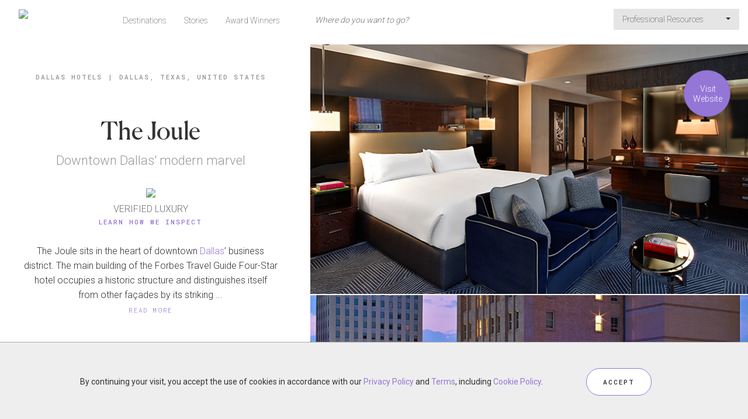

--- FILE ---
content_type: text/html;charset=UTF-8
request_url: https://www.stage.forbestravelguide.com/hotels/dallas-texas/the-joule
body_size: 13601
content:
<!DOCTYPE html>
<html class="no-js" lang="en" xmlns="http://www.w3.org/1999/xhtml">
<head>
    <title>The Joule - Dallas Hotels - Dallas, United States - Forbes Travel Guide</title>
    <meta name="description" content="The Joule sits in the heart of downtown Dallas’ business district."/>
    <meta name="keywords" content=""/>
    <meta name="language" content="en"/>
    <meta name="robots" content="noindex,nofollow" />
    <meta charset="utf-8"/>
    <meta http-equiv="Content-Type" content="text/html; charset=UTF-8"/>
    <meta http-equiv="X-UA-Compatible" content="IE=Edge"/>
    <meta name="viewport" content="width=device-width, initial-scale=1">
    <meta name="author" content="">
    <meta name="fragment" content="!">

    <meta property="fb:app_id" content="317994554883786"/>
    <meta property="og:type" content="article"/>
    <meta property="og:title" content="The Joule - Dallas Hotels - Dallas, United States - Forbes Travel Guide"/>
    <meta property="og:image" content="http://secure.s.forbestravelguide.com/img/properties/the-joule/the-joule-premier-king.jpg"/>
    <meta property="og:image" content="http://secure.s.forbestravelguide.com/img/properties/the-joule/the-joule-main-street-exterior.jpg"/>
        <meta property="og:image" content="http://secure.s.forbestravelguide.com/img/properties/the-joule/the-joule-penthouse-bedroom.jpg"/>
        <meta property="og:image" content="http://secure.s.forbestravelguide.com/img/properties/the-joule/the-joule-premier-king-bedroom.jpg"/>
        <meta property="og:image" content="http://secure.s.forbestravelguide.com/img/properties/the-joule/the-joule-deluxe-suite-living.jpg"/>
        <meta property="og:image" content="http://secure.s.forbestravelguide.com/img/properties/the-joule/the-joule-deluxe-suite-bathroom.jpg"/>
        <meta property="og:image" content="http://secure.s.forbestravelguide.com/img/properties/the-joule/the-joule-commerce-side-lobby.jpg"/>
        <meta property="og:image" content="http://secure.s.forbestravelguide.com/img/properties/the-joule/the-joule-commerce-side-lobby-seating.jpg"/>
        <meta property="og:image" content="http://secure.s.forbestravelguide.com/img/properties/the-joule/the-joule-TASCHEN-Library.jpg"/>
        <meta property="og:image" content="http://secure.s.forbestravelguide.com/img/properties/the-joule/the-joule-CBD-Provisions-dining-room.jpg"/>
        <meta property="og:image" content="http://secure.s.forbestravelguide.com/img/properties/the-joule/the-joule-ESPA-sauna.jpg"/>
        <meta property="og:image" content="http://secure.s.forbestravelguide.com/img/properties/the-joule/the-joule-ESPA-treatment-room.jpg"/>
        <meta property="og:image" content="http://secure.s.forbestravelguide.com/img/properties/the-joule/the-joule-ESPA-vitality-pool.jpg"/>
        <meta property="og:image" content="http://secure.s.forbestravelguide.com/img/properties/the-joule/the-joule-mosaic-ballroom.jpg"/>
        <meta property="og:image" content="http://secure.s.forbestravelguide.com/img/properties/the-joule/the-joule-weekend-coffee.jpg"/>
        <meta property="og:image" content="http://secure.s.forbestravelguide.com/img/properties/the-joule/the-joule-mercantile-ballroom.jpg"/>
        <meta property="og:image" content="http://secure.s.forbestravelguide.com/img/properties/the-joule/the-joule-TEN-OVER-SIX.jpg"/>
        <meta property="og:image" content="http://secure.s.forbestravelguide.com/img/properties/the-joule/the-joule-the-pool.jpg"/>
        <meta property="og:image" content="http://secure.s.forbestravelguide.com/img/properties/the-joule/the-joule-exterior-pool.jpg"/>
        <meta property="og:image" content="http://secure.s.forbestravelguide.com/img/properties/the-joule/the-joule-EYE.jpg"/>
        <meta property="og:description" content="The Joule sits in the heart of downtown Dallas’ business district."/>
    <meta property="og:url" content="http://www.stage.forbestravelguide.com/hotels/dallas-texas/the-joule"/>
    <meta property="og:site_name" content="Forbes Travel Guide"/>

    <meta name="twitter:site" content="@forbesInspector"/>
    <meta name="twitter:card" content="summary_large_image"/>
    <meta name="twitter:title" content="The Joule - Dallas Hotels - Dallas, United States - Forbes Travel Guide"/>
    <meta name="twitter:description" content="The Joule - Dallas Hotels - Dallas, United States - Forbes Travel Guide"/>
    <meta name="twitter:image" content="http://secure.s.forbestravelguide.com/img/properties/the-joule/the-joule-premier-king.jpg"/>
    <meta name="format-detection" content="telephone=no">

    <link rel="canonical" href="http://www.stage.forbestravelguide.com/hotels/dallas-texas/the-joule"/>

    <script src="https://maps.googleapis.com/maps/api/js?key=AIzaSyAHA9z2qFbiTiRnWuJPgclLgINu5GzrMKs&libraries=places"></script>

    <script type="application/ld+json">{"@context":"http://schema.org","@type":"Hotel","name":"The Joule","description":"The Joule sits in the heart of downtown <a href=\"https://www.forbestravelguide.com/dallas-texas\" title=\"\" target=\"\">Dallas</a>\u2019 business district. The main building of the Forbes Travel Guide Four-Star hotel occupies a historic structure and distinguishes itself from other fa\u00e7ades by its striking swimming pool cantilevered eight feet to overlook Main Street.<br>\r\n<br>Original marble flooring, elevators and historic staircases were combined with famed designer Adam Tihany\u2019s contemporary aesthetic, casting a sophisticated and luxurious light through the property.<br>\r\n<br>No two rooms are the same at this Dallas hotel, creating a unique experience for each guest. The rooftop space is the perfect reception area, complete with street access via a private glass elevator.","address":"1530 Main Street, Dallas, Texas 75201","telephone":"866-546-9766","image":"https://secure.s.forbestravelguide.com/img/properties/the-joule/thumbs/the-joule-premier-king.jpg","starRating":{"@type":"RatingEnum","ratingValue":"4"}}</script>
    <script type="application/ld+json">{"@context":"http://schema.org","@type":"BreadcrumbList","itemListElement":[{"@type":"ListItem","position":1,"item":{"@id":"/destinations/dallas-texas?show=hotels","name":"Dallas Hotels"}},{"@type":"ListItem","position":2,"item":{"@id":"","name":"Dallas, Texas, United States"}}]}</script>
    <!-- Google Analytics -->
<!-- End Google Analytics -->

    <!-- Google Tag Manager -->
    <script>(function(w,d,s,l,i){w[l]=w[l]||[];w[l].push({'gtm.start':
            new Date().getTime(),event:'gtm.js'});var f=d.getElementsByTagName(s)[0],
        j=d.createElement(s),dl=l!='dataLayer'?'&l='+l:'';j.async=true;j.src=
        'https://www.googletagmanager.com/gtm.js?id='+i+dl;f.parentNode.insertBefore(j,f);
    })(window,document,'script','dataLayer','GTM-T87K44RX');</script>
    <!-- End Google Tag Manager -->

    <!-- ********************** PROD Mode ********************** -->
    <script src="/assets/js/main.min.js?v=1.0_20260120-14371768922861105"></script>
        <!--  ***********  Not FTG Minified Extra Assets *********** -->

    <link rel="stylesheet" type="text/css" href="/assets/css/style.css?v=1.0_20260120-14371768922861105">

    <link rel="stylesheet" href="https://secure.s.forbestravelguide.com/extra/extra.css?v=1.0_20260120-14371768922861105" type="text/css">
    <script src="https://secure.s.forbestravelguide.com/extra/extra.js?v=1.0_20260120-14371768922861105"></script>
<link rel="shortcut icon" type="image/ico" href="/assets/images/favicon.ico"/>
    <link rel="apple-touch-icon" href="/assets/images/apple-touch-icon.png" />
    <link rel="apple-touch-icon-precomposed" href="/assets/images/apple-touch-icon.png" />
    <link rel="stylesheet" href="/assets/js/plugins/glightbox-3.3.0/dist/css/glightbox.css" />

    <script>
        document.addEventListener("DOMContentLoaded", function() {
            const lightbox = GLightbox({
                selector: '.glightbox'
            });
        });
    </script>

</head>

<body id="ftg-property" class="ftgClientView" data-runMode="prod" data-globalImageBase="https://secure.s.forbestravelguide.com">
<!-- Google Tag Manager (noscript) -->
<noscript><iframe src="https://www.googletagmanager.com/ns.html?id=GTM-T87K44RX"
                  height="0" width="0" style="display:none;visibility:hidden"></iframe></noscript>
<!-- End Google Tag Manager (noscript) -->
<input type="hidden" id="viewedPropertiesText" name="viewedPropertiesText" value="RECENTLY VIEWED PROPERTIES"/>
<div id="mobileSearch" class="modal fade2">
    <div class="topNavSearch globalSearchBlock navbar-collapse navbar-form navbar-left">
        <form class="globalSearchForm" action="/search" method="post">
            <input class="topViewAll" type="hidden" name="viewAll" value="false">
            <div class="globalSearchWrap">
                <div class="globalSearchInputWrap">
                    <div>
                        <span class="searchMagnify"></span>
                        <input name="phrase" autocomplete="off" type="text" tabindex="3" class="topNav searchInput" placeholder="Where do you want to go?" value=""/><a href="#" class="mobileClose" data-dismiss="modal">X</a>
                    </div>
                    <div class="mobileSearchInfo"><span class="showingCount"></span><span class="ViewAllSearchResult"><a href="#" class="viewAllResultLink">VIEW ALL RESULTS</a></span></div>
                </div>
                <div class="mobileViewAll">
                    <span class="showingCount"></span>
                    <a href="#" class="viewAllResultLink">VIEW ALL RESULTS</a>
                </div>
                <div>
                    <ul class="globalSearchMenu"></ul>
                </div>
            </div>
        </form>

    </div>

</div>










<img src="https://secure.s.forbestravelguide.com/img/properties/the-joule/the-joule-premier-king.jpg" class="hidden-pinterest">
<input type="hidden" id="shareEmailBody" value="The Joule sits in the heart of downtown Dallas’ business district."/>


<div id="propertyWrap">

    <div id="whatWePaidModal" class="whatWePaidModalWrap modal fade2" tabindex="-1" role="dialog">
        <div class="whatWePaidInfo modal-dialog modal-content">
            <div class="closeModal" data-dismiss="modal"></div>
            <div class="whatWePaidInfoContent">
                <div class="modalTitle">We Paid&nbsp;/night</div>
                <div class="wePaidFootnote">Including room rate, taxes and mandatory resort fees</div>
                <div class="wePaidSubHead">What does ""We Paid"" mean?</div>
                <div class="wePaidExplanation"><pstyle="margin-bottom: 0px;="" text-rendering:="" optimizelegibility;="" font-feature-settings:="" 'kern'="" 1;="" font-kerning:="" normal;="" color:="" rgb(102,="" 102,="" 102);="" font-family:="" lato;="" font-size:="" 12px;"="">Forbes Travel Guide performs independent, incognito inspections of all hotels we rate. This is what we paid when we stayed at this hotel.<p></p><p><br></p><p>Rates can vary widely by room type and season. "We Paid" is intended to give a general sense of price, but you might find considerably different rates for your trip.</p><p><br></p><p>When we book, we aim for the optimum season for the destination, but we avoid holidays and major public events, when prices are highest. We generally book a room at one category up from the most basic.</p><p><br></p><p>We take advantage of promotional rates, when possible. That means the rate you see above might have included other benefits, such as spa or meal credits.</p>                                        </pstyle="margin-bottom:></div>
            </div>
        </div>
    </div>
    <div class="navContainer">
        <div class="row no-gutter">
            <div class="col-xs-12">
                <nav id="topMainNavWrap" class="navbar navbar-default outerSearch">
    <div class="container-fluid">
        <!-- Brand and toggle get grouped for better mobile display -->
        <div class="navbar-header">
            <div class="row">
                <div class="col-xs-2 aCenter">
                    <button id="topMobileButton" type="button" class="navbar-toggle collapsed" data-toggle="collapse" data-target="#navbar-collapsed" aria-expanded="false">
                        <span class="sr-only">Toggle navigation</span>
                        <span class="icon-bar"></span>
                        <span class="icon-bar"></span>
                        <span class="icon-bar"></span>
                    </button>
                    <div id="closeMobileMenuX">X</div>
                </div>
                <div id="navbar-ftgLogoWrap" class="col-xs-8">
                    <a id="navbar-ftgLogo" href="/">
                        <img class="topMobileDefault" src="https://secure.s.forbestravelguide.com/images/ftg-logo.svg" data-pin-nopin="true">
                        <img class="topMobileActive" src="https://secure.s.forbestravelguide.com/images/ftg-logo-white.svg" data-pin-nopin="true">
                    </a>
                </div>
                <div class="col-xs-2 aCenter">
                    <button id="topSearchIcon" type="button" class="navbar-toggle collapsed" data-toggle="modal" data-target="#mobileSearch" aria-expanded="false">
                        <img class="mobileSearchMagnifyButton topMobileDefault" src="https://secure.s.forbestravelguide.com/images/ic-search.svg" data-pin-nopin="true">
                        <img class="topMobileActive" src="https://secure.s.forbestravelguide.com/images/ic-search-white.svg" data-pin-nopin="true">
                    </button>
                </div>
            </div>
        </div>

        <div class="topNavSearch globalSearchBlock navbar-collapse navbar-form navbar-left">
            <form class="globalSearchForm" action="/search" method="post">
                <input class="topViewAll" type="hidden" name="viewAll" value="false">
                <div class="globalSearchWrap">
                    <div class="globalSearchInputWrap">
                        <div>
                            <span class="searchMagnify"></span>
                            <input name="phrase" autocomplete="off" type="text" tabindex="3" class="topNav searchInput" disabled="" placeholder="Where do you want to go?" value=""/><a href="#" class="mobileClose">X</a>
                        </div>
                        <div class="mobileSearchInfo"><span class="showingCount"></span><span class="ViewAllSearchResult"><a href="#" class="viewAllResultLink">VIEW ALL RESULTS</a></span></div>
                    </div>
                    <div class="mobileViewAll">
                        <span class="showingCount"></span>
                        <a href="#" class="viewAllResultLink">VIEW ALL RESULTS</a>
                    </div>
                    <div>
                        <ul class="globalSearchMenu"></ul>
                    </div>
                </div>
            </form>
        </div>

        <div class="collapse navbar-collapse" id="navbar-collapsed">
            <ul class="nav navbar-nav navbar-left">
                <li class=""><a href="/destinations">Destinations</a></li>
                <li><a href="http://stories.forbestravelguide.com">Stories</a></li>
                <li class=""><a href="/award-winners">Award Winners</a></li>
                </ul>
            <ul class="nav navbar-nav navbar-right">
                    <li class="dropdown">
                        <a href="#" class="dropdown-toggle" data-toggle="dropdown" role="button" aria-haspopup="true" aria-expanded="false">Professional Resources&nbsp;<span class="caret"></span></a>
                        <ul class="dropdown-menu">
                            <li><a class="dropdown-item" href="https://partner.forbestravelguide.com/">Professional Services</a></li>
                            <li><a class="dropdown-item" href="/travel-advisors-portal">Travel Advisors</a></li>
                            <li><a class="dropdown-item" href="/landing/responsible-hospitality">Responsible Hospitality</a></li>
                            <li><a class="dropdown-item" href="https://www.discoverastria.com/">Astria - Verified Suppliers</a></li>
                            </ul>
                    </li>
                    </ul>
            </div>
    </div>
</nav></div>
        </div>
    </div>


    <div class="containerTemp fullWidth">
        <div id="scrollSpeedContainer" class="scrollContainer row flex-container">
            <div id="contentLeft" class="scrollItem flex-item col-sx-12 col-sm-12 col-md-6 col-lg-5 col-xl-4">
                <div class="contentBlock">

                    <div class="breadcrumbs">
                        <span class="breadCrumbTxt"><a href="/destinations/dallas-texas?show=hotels">Dallas Hotels</a></span><span class="divider">|</span><span class="breadCrumbTxt"><a href="/destinations/dallas-texas/travel-guide">Dallas, Texas, United States</a></span>
                                    </div>

                    <div class="propMain">
                        <div class="propTop">
                            <h1 class="bigTitle">The Joule</h1>

                            <div class="tagLine">Downtown Dallas' modern marvel</div>


                            <div class="ftgRankStar aCenter">
                                <div>
                                        <span class="ratingYearIcon "></span>
                                        <img class="starImg" src="https://secure.s.forbestravelguide.com/images/rating-4-star-icon.svg?v=1.0_20260120-14371768922861105" data-pin-nopin="true">
                                    </div>
                                    <div class="starText1">
                                            VERIFIED LUXURY</div>
                                    <div class="starText2">
                                        <a href="#"  data-toggle="modal" data-target="#ftgDialogModal">Learn How We Inspect</a>
                                    </div>
                                    <div class="modal fade2" id="ftgDialogModal" tabindex="-1" role="dialog" aria-labelledby="ftgDialogModalLabel" style="display: none;">
    <div class="modal-dialog  modal-lg" role="document">
        <div class="modal-content" style="overflow: hidden;">
            <div class="modal-header">
                <button type="button" class="close" data-dismiss="modal" aria-label="Close"></button>
                <div class="modal-title" id="ftgDialogModalLabel"><b>We are the only independent, global rating system for luxury hotels, restaurants, spas and ocean cruise ships.</b><br></div>
            </div>
            <div id="howWeInspect" class="modal-body" style="max-height: 631px; overflow-y: auto;">
                <div class="row">
                    <div class="col-md-6 howWeLeft">
                        <div class="listStar"><b>Here are five things to know about us:</b><div><br>1. We verify luxury. Our highly trained inspectors visit every property we rate, evaluating based on up to 900 objective criteria. Our hotel stays span a minimum of two nights.</div></div>
                        <div class="listStar">2. We pay our own way. No one can buy a rating; all ratings are earned through our objective inspection process.</div>
                        <div class="listStar">3. Our global team of inspectors are anonymous at all times, so they have the same experience as a typical guest.</div>
                        <div class="listStar">4. While we inspect both service and facility, our Star Rating system emphasizes service because your experience at a hotel, restaurant or spa goes beyond looks — how it makes you feel is what you will remember most.</div>
                        <div class="listStar">5. We started in1958 as Mobil Travel Guide, and we created the original Five-Star rating system for hospitality.<div><br><b>For press inquiries, please <a href="https://www.forbestravelguide.com/media-center" title="Media center">click here</a>.</b><br></div></div>
                    </div>
                    <div class="col-md-6 howWeRight">
                        <div class="rightSideRow">
                            <div class="ratingIconWrap">
                                <img class="ratingIcon" src="https://secure.s.forbestravelguide.com/images/icon-circle-5-star.svg" data-pin-nopin="true">
                                <div class="ratingText">
                                    <span class="howWeInspectTitle">Five-Star</span><br/>
                                    <span>These properties deliver an outstanding experience and consistently offer a highly customized level of service.</span><br/>
                                </div>
                            </div>
                        </div>
                        <div class="rightSideRow">
                            <div class="ratingIconWrap">
                                <img class="ratingIcon" src="https://secure.s.forbestravelguide.com/images/icon-circle-4-star.svg" data-pin-nopin="true">
                                <div class="ratingText">
                                    <span class="howWeInspectTitle">Four-Star</span><br/>
                                    <span>These are exceptional properties, offering high levels of service and quality of facility to match.</span><br/>
                                </div>
                            </div>
                        </div>
                        <div class="rightSideRow">
                            <div class="ratingIconWrap">
                                <img class="ratingIcon" src="https://secure.s.forbestravelguide.com/images/icon-circle-R-star.svg" data-pin-nopin="true">
                                <div class="ratingText">
                                    <span class="howWeInspectTitle">Recommended</span><br/>
                                    <span>These are excellent properties with consistently good service and facilities.</span><br/>
                                </div>
                            </div>
                        </div>
                        <div class="rightSideRow borderTop">
                            <div class="ratingIconWrap">
                                <img class="ratingIcon" src="https://secure.s.forbestravelguide.com/images/icon-circle-S-star.svg" data-pin-nopin="true">
                                <div class="ratingText">
                                    <span class="howWeInspectTitle">Soon To Be Rated</span><br/>
                                    <span>As our highly trained, incognito inspectors work to assess properties, our editors check them out ahead of time and provide a sneak preview of what to expect.</span><br/>
                                </div>
                            </div>
                        </div>
                    </div>
                    <div class="row">
                        <div class="col-md-12 aCenter">
                            <a href="/award-winners" class="btn btnRound">VIEW ALL AWARD WINNERS</a>
                        </div>
                    </div>
                </div>
            </div>
            <div class="modal-footer">
                <button type="button" class="btn btn-default" data-dismiss="modal">Close</button>
            </div>
        </div>
    </div>
</div>

<script>
$(document).ready(function() {

    if(window.location.href.indexOf('#learn') != -1) {
        $('#ftgDialogModal').modal('show');
    }

});
</script></div>
                        </div>


</div>


                    <div class="contentBlock propDescrption contentWrap readMore" data-maxChar="250">
                        The Joule sits in the heart of downtown <a href="https://www.forbestravelguide.com/dallas-texas" title="" target="">Dallas</a>’ business district. The main building of the Forbes Travel Guide Four-Star hotel occupies a historic structure and distinguishes itself from other façades by its striking swimming pool cantilevered eight feet to overlook Main Street.<br>
<br>Original marble flooring, elevators and historic staircases were combined with famed designer Adam Tihany’s contemporary aesthetic, casting a sophisticated and luxurious light through the property.<br>
<br>No two rooms are the same at this Dallas hotel, creating a unique experience for each guest. The rooftop space is the perfect reception area, complete with street access via a private glass elevator.</div>



                    <div id="shareGroupBlock" class="contentBlock shareGroup" data-imageBase="https://secure.s.forbestravelguide.com">
    <span id="shareText">SHARE</span>
    <span id="shareGroupBox"></span>
    </div>
<div class="infoBlockWrap">
                        <div class="infoBlock contentBlock">
                                <div class="infoBlockTitle accordion opened" data-target="#ard01"><span class="ardIcon opened"></span>Our Inspector's Highlights</div>
                                <div id="ard01" class="accordionContent infoBlockContent contentBlock contentWrap">
                                        <ul><li>Staying at The Joule feels a bit like staying in an art gallery. Works from nationally and internationally recognized artists are displayed about the property, perfectly placed to add a bit of modern ambiance to the spaces.</li><li>One of the best design elements at The Joule is Tihany’s daring glass-fronted pool. The 10th-floor pool cantilevers eight feet beyond the Dallas hotel structure, and a Plexiglas window sits at the end.</li><li>Another noteworthy addition to the property is the two-floor spa. The oasis is an earthy retreat with crystals, metals, stones, atmospheric lighting and the latest in spa technology.</li><li>The concierge can arrange house cars to escort you anywhere you need to go, offer the best restaurant recommendations or get you coveted tickets to a game.</li><li><p>A hotel this artistic and chic should have a hot bar, and The Joule delivers with Midnight Rambler. The subterranean lounge features creative cocktails from prominent Dallas bartender Gabe Sanchez, light bites and local DJs.</p></li></ul></div>
                            </div>
                        <div class="infoBlock contentBlock">
                                <div class="infoBlockTitle accordion opened" data-target="#ard03"><span class="ardIcon opened"></span>Things to Know</div>
                                <div id="ard03" class="accordionContent infoBlockContent contentWrap">
                                        <ul><li>Further additions to The Joule experience include the Traffic LA boutique segmented into men’s, women’s and kids’ apparel.</li><li>Enjoy interactive installations, concerts, live-streamed events and more at AT&amp;T Discovery District right across the street, while Klyde Warren Park, the Arts District’s urban oasis, is always buzzing with a diverse event schedule.</li><li>While exploring the area, be sure to also visit Pioneer Plaza on Young Street. This must-stop attraction is a 73-piece, larger-than-life sculpture of a cattle drive by Texas artist Robert Summers.</li></ul></div>
                            </div>
                        <div class="infoBlock contentBlock">
                                <div class="infoBlockTitle accordion opened" data-target="#ard04"><span class="ardIcon opened"></span>The Rooms</div>
                                <div id="ard04" class="accordionContent infoBlockContent contentWrap">
                                        <ul><li>The Joule’s rooms in the original structure flaunt an aesthetic that’s decidedly interior decorator Adam Tihany’s — dark woods, steel, glass accents and deep, jewel-tone color palettes.</li><li>The rooms in the Forbes Travel Guide Four Star hotel's new tower are designed to excite and are considerably brighter in terms of natural light and color palette.</li><li>Two other elements that stand out are the 42- and 47-inch smart TVs and luxurious washrooms with expansive showers.</li><li>The penthouses are disarmingly fabulous and fit for Hollywood A-listers. It’s a complete living experience with entertaining and cooking space, two bedrooms split on separate levels and a wraparound balcony.</li></ul></div>
                            </div>
                        <div class="infoBlock contentBlock">
                                <div class="infoBlockTitle accordion opened" data-target="#ard05"><span class="ardIcon opened"></span>The Restaurants</div>
                                <div id="ard05" class="accordionContent infoBlockContent contentWrap">
                                        <ul><li>CBD Provisions, a unique farm-to-table concept restaurant, is the primary dining option at The Joule. It features a menu that combines Texas culinary traditions with contemporary flair and locally sourced ingredients. Breakfast, lunch and dinner are served daily.</li><li>CBD’s bar presents you with a perfect opportunity to get up close and personal with a selection of local craft beers.</li><li>And for the early risers at the luxury hotel, Weekend Coffee opens at 6:30 a.m. daily, and offers a variety of made-to-order java selections and tempting gourmet pastries.</li><li><p>The Joule’s new Italian restaurant, Sassetta debuted in 2022. Come to the beautiful Jean Liu-designed dining room for housemade pastas, deliciously blistered pizzas, mouthwatering desserts, regional wines and vibrant cocktails.</p></li><li><p>The centrally located Lobby Bar is a fitting spot to start or wind down the night. Enjoy fresh seafood and martinis surrounded by the hotel’s museum-caliber art collection.</p></li></ul></div>
                            </div>
                        <div class="infoBlock contentBlock">
                                <div class="infoBlockTitle accordion opened" data-target="#ard02"><span class="ardIcon opened"></span>Amenities</div>
                                <div id="ard02" class="accordionContent infoBlockContent row">
                                    <div class="contentWrap">
                                        <div class="amenityList col-xs-12 col-sm-6 col-md-6">
                                                <img class="amenityIcon" src="https://secure.s.forbestravelguide.com/images/amenity/hotels/bar-lounge.svg" data-pin-nopin="true">
                                                <span class="amenity">Bar</span></div>
                                        <div class="amenityList col-xs-12 col-sm-6 col-md-6">
                                                <img class="amenityIcon" src="https://secure.s.forbestravelguide.com/images/amenity/spas/gym.svg" data-pin-nopin="true">
                                                <span class="amenity">Gym</span></div>
                                        <div class="amenityList col-xs-12 col-sm-6 col-md-6">
                                                <img class="amenityIcon" src="https://secure.s.forbestravelguide.com/images/amenity/hotels/house-car.svg" data-pin-nopin="true">
                                                <span class="amenity">House car</span></div>
                                        <div class="amenityList col-xs-12 col-sm-6 col-md-6">
                                                <img class="amenityIcon" src="https://secure.s.forbestravelguide.com/images/amenity/hotels/meeting-rooms.svg" data-pin-nopin="true">
                                                <span class="amenity">Meeting rooms</span></div>
                                        <div class="amenityList col-xs-12 col-sm-6 col-md-6">
                                                <img class="amenityIcon" src="https://secure.s.forbestravelguide.com/images/amenity/hotels/pool-outdoor.svg" data-pin-nopin="true">
                                                <span class="amenity">Outdoor pool</span></div>
                                        <div class="amenityList col-xs-12 col-sm-6 col-md-6">
                                                <img class="amenityIcon" src="https://secure.s.forbestravelguide.com/images/amenity/hotels/pet-friendly.svg" data-pin-nopin="true">
                                                <span class="amenity">Pet friendly</span></div>
                                        <div class="amenityList col-xs-12 col-sm-6 col-md-6">
                                                <img class="amenityIcon" src="https://secure.s.forbestravelguide.com/images/amenity/hotels/restaurant.svg" data-pin-nopin="true">
                                                <span class="amenity">Restaurants</span></div>
                                        <div class="amenityList col-xs-12 col-sm-6 col-md-6">
                                                <img class="amenityIcon" src="https://secure.s.forbestravelguide.com/images/amenity/hotels/spa.svg" data-pin-nopin="true">
                                                <span class="amenity">Spa</span></div>
                                        </div>
                                </div>
                            </div>
                        </div>

                    <div class="row contentBlock aCenter">
                            <a href="/destinations/dallas-texas/travel-guide" class="btn btnRound travelGuideButton">Dallas&nbsp;Travel Guide</a>
                        </div>

                        <div class="propGettingThere row contentBlock flex-container">
                            <div class="section-title">
                                Getting There</div>
                            <div class="col-xs-12 col-sm-6 flex-item propAddressWrap">
                                <div class="propAddress">
                                    1530 Main Street, Dallas, Texas 75201</div>
                                <div class="propContact onlyDesktop"><span class="contactLabel">TEL</span><span class="contactText">866-546-9766</span></div>
                                    <div class="propContact onlyMobile"><span class="contactLabel">TEL</span><span class="contactText"><a href="tel:866-546-9766">866-546-9766</a></span></div>
                                <div class="propAddtionalDetails">
                                    <div class="propAdditionalInfo infoBlockContent">

                                        <div class="propAdditionalData">
                                                <span class="infoLabel">NEARBY AIRPORT(S)</span>
                                                <div class="airportList">
                                                    <a href="https://www.google.com/maps/dir/?api=1&origin=DFW+Airport&destination=The Joule%20Dallas" target="_blank">DFW</a>&nbsp;<span class="infoText">(24-35 min)</span>
                                                        &nbsp;
                                                    <a href="https://www.google.com/maps/dir/?api=1&origin==DAL+Airport&destination=The Joule%20Dallas" target="_blank">DAL</a>&nbsp;<span class="infoText">(14-20 MIN)</span>
                                                        &nbsp;
                                                    </div>
                                            </div>
                                        </div>
                                </div>

                                <div class="aCenter">
                                        <a href="https://reservations.thejouledallas.com/?&chain=24447&hotel=35715&SRC=30" class="btn btnRound" target="_blank" onclick="trackOutboundLink('Check Availability','https://reservations.thejouledallas.com/?&chain=24447&hotel=35715&SRC=30', '_blank'); return false;">Check Availability</a>
                                    </div>
                                </div>


                            <div class="col-xs-12 col-sm-6 flex-item propMapLinkWrap">
                                <div class="propMapLink">
                                    <img class="exploreMap" src="https://maps.googleapis.com/maps/api/staticmap?center=32.780571,-96.798394&zoom=13&size=255x255&key=AIzaSyAHA9z2qFbiTiRnWuJPgclLgINu5GzrMKs&style=feature:all|element:all|hue:ffee00|saturation:-90&style=feature:road|element:geometry|lightness:100|visibility:simplified&style=feature:road|element:labels|visibility:off" data-pin-nopin="true"/>

                                    <div class="mapPropertyWrap">
                                        <a class="mapProperty" href="#propertyMap" data-address="1530 Main Street, Dallas, TX 75201, USA" data-geocode="32.780571,-96.798394" data-title="The Joule" data-thumb="">
                                            <div class="exploreMapIconWrap">
                                                <span class="exploreMapRatingIcon star-4"></span>
                                                </div>
                                        </a>
                                    </div>
                                </div>


                            </div>
                        </div>
                    <div id="propertyMapWap" class="hidden">
                        <div id="propertyMap">
                            <div id="propertyMapCanvas"></div>
                        </div>
                    </div>
                    <div id="markerIw" class="hidden">
                        <div style="overflow: auto;">
                            <div class="mapInfoBox">
                                <div class="mapInfoRating"><img src="https://secure.s.forbestravelguide.com/images/mapIcons/icon-rating-FOUR_STAR.svg" class="mapInfoRatingIcon" data-pin-nopin="true"></div>
                                <div class="mapInfoPropImg">
                                    <img src="https://secure.s.forbestravelguide.com/img/properties/the-joule/medium/the-joule-premier-king.jpg">
                                </div>
                                <div class="mapInfoTextWrap">
                                    <div class="mapInfoBreadCrumb">
                                        <a href="/destinations/dallas-texas">Dallas</a>
                                    </div>
                                    <div class="mapInfoPropName">
                                        The Joule</div>
                                </div>
                            </div>
                        </div>
                    </div>


                    <div class="propStoryBlock row contentBlock">
                            <div class="smallTitle"></div>
                            <div class="section-title">Stories</div>
                            <div class="">
                                <div class="storyBlock itemBox col-xs-12 col-sm-6 col-md-6">
                                        <a class="imgThumbnailWrap" href="https://stories.forbestravelguide.com/where-to-watch-the-solar-eclipse-in-texas"><img class="imgThumbnail lazyload" data-srcset="https://stories.forbestravelguide.com/wp-content/uploads/2024/03/HeroTexasEclipseHotels-TheRitzCarltonDallas-ExteriorSunset-CreditTheRitzCarltonDallas.jpg 500w, https://stories.forbestravelguide.com/wp-content/uploads/2024/03/HeroTexasEclipseHotels-TheRitzCarltonDallas-ExteriorSunset-CreditTheRitzCarltonDallas.jpg 640w, https://stories.forbestravelguide.com/wp-content/uploads/2024/03/HeroTexasEclipseHotels-TheRitzCarltonDallas-ExteriorSunset-CreditTheRitzCarltonDallas.jpg 1024w" data-pin-nopin="true"></a>
                                        <div class="thumbTitle"><a href="https://stories.forbestravelguide.com/where-to-watch-the-solar-eclipse-in-texas">Where To Watch The Solar Eclipse In Texas</a></div>
                                    </div>
                                <div class="storyBlock itemBox col-xs-12 col-sm-6 col-md-6">
                                        <a class="imgThumbnailWrap" href="https://stories.forbestravelguide.com/24-top-destinations-for-2024"><img class="imgThumbnail lazyload" data-srcset="https://stories.forbestravelguide.com/wp-content/uploads/2024/01/HeroTop24Destinationsof2024-GrandCayman-AerialCoastline-CreditiStock-JodiJacobson.jpg 500w, https://stories.forbestravelguide.com/wp-content/uploads/2024/01/HeroTop24Destinationsof2024-GrandCayman-AerialCoastline-CreditiStock-JodiJacobson.jpg 640w, https://stories.forbestravelguide.com/wp-content/uploads/2024/01/HeroTop24Destinationsof2024-GrandCayman-AerialCoastline-CreditiStock-JodiJacobson.jpg 1024w" data-pin-nopin="true"></a>
                                        <div class="thumbTitle"><a href="https://stories.forbestravelguide.com/24-top-destinations-for-2024">24 Top Destinations For 2024</a></div>
                                    </div>
                                <div class="storyBlock itemBox col-xs-12 col-sm-6 col-md-6">
                                        <a class="imgThumbnailWrap" href="https://stories.forbestravelguide.com/how-to-spend-two-days-in-dallas"><img class="imgThumbnail lazyload" data-srcset="https://stories.forbestravelguide.com/wp-content/uploads/2023/12/Hero2DaysInDallas-CreditiStock-fllphoto.jpg 500w, https://stories.forbestravelguide.com/wp-content/uploads/2023/12/Hero2DaysInDallas-CreditiStock-fllphoto.jpg 640w, https://stories.forbestravelguide.com/wp-content/uploads/2023/12/Hero2DaysInDallas-CreditiStock-fllphoto.jpg 1024w" data-pin-nopin="true"></a>
                                        <div class="thumbTitle"><a href="https://stories.forbestravelguide.com/how-to-spend-two-days-in-dallas">How To Spend Two Days In Dallas</a></div>
                                    </div>
                                <div class="storyBlock itemBox col-xs-12 col-sm-6 col-md-6">
                                        <a class="imgThumbnailWrap" href="https://stories.forbestravelguide.com/10-top-travel-instagrams-from-last-month-39"><img class="imgThumbnail lazyload" data-srcset="https://stories.forbestravelguide.com/wp-content/uploads/2019/10/HERO-TopTravelIGs-2.jpg 500w, https://stories.forbestravelguide.com/wp-content/uploads/2019/10/HERO-TopTravelIGs-2.jpg 640w, https://stories.forbestravelguide.com/wp-content/uploads/2019/10/HERO-TopTravelIGs-2.jpg 1024w" data-pin-nopin="true"></a>
                                        <div class="thumbTitle"><a href="https://stories.forbestravelguide.com/10-top-travel-instagrams-from-last-month-39">10 Top Travel Instagrams From Last Month</a></div>
                                    </div>
                                <div class="storyBlock itemBox col-xs-12 col-sm-6 col-md-6">
                                        <a class="imgThumbnailWrap" href="https://stories.forbestravelguide.com/the-words-most-beautiful-hotel-pools"><img class="imgThumbnail lazyload" data-srcset="https://stories.forbestravelguide.com/wp-content/uploads/2019/07/HERO-Pools-CreditMarinaBaySands.jpg 500w, https://stories.forbestravelguide.com/wp-content/uploads/2019/07/HERO-Pools-CreditMarinaBaySands.jpg 640w, https://stories.forbestravelguide.com/wp-content/uploads/2019/07/HERO-Pools-CreditMarinaBaySands.jpg 1024w" data-pin-nopin="true"></a>
                                        <div class="thumbTitle"><a href="https://stories.forbestravelguide.com/the-words-most-beautiful-hotel-pools">The World’s Most Beautiful Hotel Pools</a></div>
                                    </div>
                                <div class="storyBlock itemBox col-xs-12 col-sm-6 col-md-6">
                                        <a class="imgThumbnailWrap" href="https://stories.forbestravelguide.com/the-best-way-to-spend-two-days-in-dallas"><img class="imgThumbnail lazyload" data-srcset="https://stories.forbestravelguide.com/wp-content/uploads/2018/06/HERO-TwoDaysInDallas-TheJoule-MainStreetLobby-CreditTheJoule.jpg 500w, https://stories.forbestravelguide.com/wp-content/uploads/2018/06/HERO-TwoDaysInDallas-TheJoule-MainStreetLobby-CreditTheJoule.jpg 640w, https://stories.forbestravelguide.com/wp-content/uploads/2018/06/HERO-TwoDaysInDallas-TheJoule-MainStreetLobby-CreditTheJoule.jpg 1024w" data-pin-nopin="true"></a>
                                        <div class="thumbTitle"><a href="https://stories.forbestravelguide.com/the-best-way-to-spend-two-days-in-dallas">The Best Way To Spend Two Days In Dallas</a></div>
                                    </div>
                                </div>
                            <div class="viewMoreWrap">
                                    <a class="btn btnRound" href="http://stories.forbestravelguide.com/tag/the-joule">VIEW MORE</a>
                                </div>
                            </div>
                    <div class="atThisPropBlock row filter-box contentBlock filter-container">
                                <div class="smallTitle">The Joule</div>
                                <div class="section-title">At This Hotel</div>
                                <div class="propFilter filter-buttons">
                                    <a href="#" data-filter="1">All</a>
                                </div>
                                <div class="atThisPropList">
                                    <div class="col-xs-12 col-sm-6 col-md-6 filtr-item propBox itemBox" data-category="1">
                                            <a class="imgThumbnailWrap" href="/spas/dallas-texas/the-spa-at-the-joule"><img class="imgThumbnail lazyload no-src" data-src="https://secure.s.forbestravelguide.com/img/properties/the-spa-at-the-joule/spa-at-the-joule.jpg" data-pin-nopin="true"></a>
                                            <div class="thumbTitle"><a href="/spas/dallas-texas/the-spa-at-the-joule">The Spa at The Joule</a></div>
                                        </div>
                                    </div>
                            </div>
                        </div>
            </div>


            <div id="contentRight" class="scrollItem flex-item col-sx-12 col-sm-12 col-md-6 col-lg-7 col-xl-8">
                <div class="row no-gutter">

                    <div class="breadcrumbs">
    <span class="breadCrumbTxt"><a href="/destinations/dallas-texas?show=hotels">Dallas Hotels</a></span><span class="divider">|</span><span class="breadCrumbTxt">Dallas, Texas, United States</span></div><div id="propImageBlockWrap" class="" tabindex="-1" role="dialog">
                        <p class="closeModal" data-dismiss="modal" ></p>
                        <div class="propImageBlock">
                                <img class="propImg lazyload no-src" src="https://secure.s.forbestravelguide.com/img/properties/the-joule/the-joule-premier-king.jpg" data-src="https://secure.s.forbestravelguide.com/img/properties/the-joule/the-joule-premier-king.jpg" data-srcset="https://secure.s.forbestravelguide.com/img/properties/the-joule/medium/the-joule-premier-king.jpg 10w,https://secure.s.forbestravelguide.com/img/properties/the-joule/the-joule-premier-king.jpg 1280w,https://secure.s.forbestravelguide.com/img/properties/the-joule/extra-large/the-joule-premier-king.jpg 9900w" alt="the joule premier king" data-pin-description="The Joule - Dallas Hotels - Dallas, United States - Forbes Travel Guide">

                                </div>
                        <div class="propImageBlock">
                                <img class="propImg lazyload no-src" src="https://secure.s.forbestravelguide.com/img/properties/the-joule/the-joule-main-street-exterior.jpg" data-src="https://secure.s.forbestravelguide.com/img/properties/the-joule/the-joule-main-street-exterior.jpg" data-srcset="https://secure.s.forbestravelguide.com/img/properties/the-joule/medium/the-joule-main-street-exterior.jpg 10w,https://secure.s.forbestravelguide.com/img/properties/the-joule/the-joule-main-street-exterior.jpg 1280w,https://secure.s.forbestravelguide.com/img/properties/the-joule/extra-large/the-joule-main-street-exterior.jpg 9900w" alt="the joule main street exterior" data-pin-description="The Joule - Dallas Hotels - Dallas, United States - Forbes Travel Guide">

                                </div>
                        <div class="propImageBlock">
                                <img class="propImg lazyload no-src" src="https://secure.s.forbestravelguide.com/img/properties/the-joule/the-joule-penthouse-bedroom.jpg" data-src="https://secure.s.forbestravelguide.com/img/properties/the-joule/the-joule-penthouse-bedroom.jpg" data-srcset="https://secure.s.forbestravelguide.com/img/properties/the-joule/medium/the-joule-penthouse-bedroom.jpg 10w,https://secure.s.forbestravelguide.com/img/properties/the-joule/the-joule-penthouse-bedroom.jpg 1280w,https://secure.s.forbestravelguide.com/img/properties/the-joule/extra-large/the-joule-penthouse-bedroom.jpg 9900w" alt="the joule penthouse bedroom" data-pin-description="The Joule - Dallas Hotels - Dallas, United States - Forbes Travel Guide">

                                </div>
                        <div class="propImageBlock">
                                <img class="propImg lazyload no-src" src="https://secure.s.forbestravelguide.com/img/properties/the-joule/the-joule-premier-king-bedroom.jpg" data-src="https://secure.s.forbestravelguide.com/img/properties/the-joule/the-joule-premier-king-bedroom.jpg" data-srcset="https://secure.s.forbestravelguide.com/img/properties/the-joule/medium/the-joule-premier-king-bedroom.jpg 10w,https://secure.s.forbestravelguide.com/img/properties/the-joule/the-joule-premier-king-bedroom.jpg 1280w,https://secure.s.forbestravelguide.com/img/properties/the-joule/extra-large/the-joule-premier-king-bedroom.jpg 9900w" alt="the joule premier king bedroom" data-pin-description="The Joule - Dallas Hotels - Dallas, United States - Forbes Travel Guide">

                                </div>
                        <div class="propImageBlock">
                                <img class="propImg lazyload no-src" src="https://secure.s.forbestravelguide.com/img/properties/the-joule/the-joule-deluxe-suite-living.jpg" data-src="https://secure.s.forbestravelguide.com/img/properties/the-joule/the-joule-deluxe-suite-living.jpg" data-srcset="https://secure.s.forbestravelguide.com/img/properties/the-joule/medium/the-joule-deluxe-suite-living.jpg 10w,https://secure.s.forbestravelguide.com/img/properties/the-joule/the-joule-deluxe-suite-living.jpg 1280w,https://secure.s.forbestravelguide.com/img/properties/the-joule/extra-large/the-joule-deluxe-suite-living.jpg 9900w" alt="the joule deluxe suite living" data-pin-description="The Joule - Dallas Hotels - Dallas, United States - Forbes Travel Guide">

                                </div>
                        <div class="propImageBlock">
                                <img class="propImg lazyload no-src" src="https://secure.s.forbestravelguide.com/img/properties/the-joule/the-joule-deluxe-suite-bathroom.jpg" data-src="https://secure.s.forbestravelguide.com/img/properties/the-joule/the-joule-deluxe-suite-bathroom.jpg" data-srcset="https://secure.s.forbestravelguide.com/img/properties/the-joule/medium/the-joule-deluxe-suite-bathroom.jpg 10w,https://secure.s.forbestravelguide.com/img/properties/the-joule/the-joule-deluxe-suite-bathroom.jpg 1280w,https://secure.s.forbestravelguide.com/img/properties/the-joule/extra-large/the-joule-deluxe-suite-bathroom.jpg 9900w" alt="the joule deluxe suite bathroom" data-pin-description="The Joule - Dallas Hotels - Dallas, United States - Forbes Travel Guide">

                                </div>
                        <div class="propImageBlock">
                                <img class="propImg lazyload no-src" src="https://secure.s.forbestravelguide.com/img/properties/the-joule/the-joule-commerce-side-lobby.jpg" data-src="https://secure.s.forbestravelguide.com/img/properties/the-joule/the-joule-commerce-side-lobby.jpg" data-srcset="https://secure.s.forbestravelguide.com/img/properties/the-joule/medium/the-joule-commerce-side-lobby.jpg 10w,https://secure.s.forbestravelguide.com/img/properties/the-joule/the-joule-commerce-side-lobby.jpg 1280w,https://secure.s.forbestravelguide.com/img/properties/the-joule/extra-large/the-joule-commerce-side-lobby.jpg 9900w" alt="the joule commerce side lobby" data-pin-description="The Joule - Dallas Hotels - Dallas, United States - Forbes Travel Guide">

                                </div>
                        <div class="propImageBlock">
                                <img class="propImg lazyload no-src" src="https://secure.s.forbestravelguide.com/img/properties/the-joule/the-joule-commerce-side-lobby-seating.jpg" data-src="https://secure.s.forbestravelguide.com/img/properties/the-joule/the-joule-commerce-side-lobby-seating.jpg" data-srcset="https://secure.s.forbestravelguide.com/img/properties/the-joule/medium/the-joule-commerce-side-lobby-seating.jpg 10w,https://secure.s.forbestravelguide.com/img/properties/the-joule/the-joule-commerce-side-lobby-seating.jpg 1280w,https://secure.s.forbestravelguide.com/img/properties/the-joule/extra-large/the-joule-commerce-side-lobby-seating.jpg 9900w" alt="the joule commerce side lobby seating" data-pin-description="The Joule - Dallas Hotels - Dallas, United States - Forbes Travel Guide">

                                </div>
                        <div class="propImageBlock">
                                <img class="propImg lazyload no-src" src="https://secure.s.forbestravelguide.com/img/properties/the-joule/the-joule-TASCHEN-Library.jpg" data-src="https://secure.s.forbestravelguide.com/img/properties/the-joule/the-joule-TASCHEN-Library.jpg" data-srcset="https://secure.s.forbestravelguide.com/img/properties/the-joule/medium/the-joule-TASCHEN-Library.jpg 10w,https://secure.s.forbestravelguide.com/img/properties/the-joule/the-joule-TASCHEN-Library.jpg 1280w,https://secure.s.forbestravelguide.com/img/properties/the-joule/extra-large/the-joule-TASCHEN-Library.jpg 9900w" alt="the joule TASCHEN Library" data-pin-description="The Joule - Dallas Hotels - Dallas, United States - Forbes Travel Guide">

                                </div>
                        <div class="propImageBlock">
                                <img class="propImg lazyload no-src" src="https://secure.s.forbestravelguide.com/img/properties/the-joule/the-joule-CBD-Provisions-dining-room.jpg" data-src="https://secure.s.forbestravelguide.com/img/properties/the-joule/the-joule-CBD-Provisions-dining-room.jpg" data-srcset="https://secure.s.forbestravelguide.com/img/properties/the-joule/medium/the-joule-CBD-Provisions-dining-room.jpg 10w,https://secure.s.forbestravelguide.com/img/properties/the-joule/the-joule-CBD-Provisions-dining-room.jpg 1280w,https://secure.s.forbestravelguide.com/img/properties/the-joule/extra-large/the-joule-CBD-Provisions-dining-room.jpg 9900w" alt="the joule CBD Provisions dining room" data-pin-description="The Joule - Dallas Hotels - Dallas, United States - Forbes Travel Guide">

                                </div>
                        <div class="propImageBlock">
                                <img class="propImg lazyload no-src" src="https://secure.s.forbestravelguide.com/img/properties/the-joule/the-joule-ESPA-sauna.jpg" data-src="https://secure.s.forbestravelguide.com/img/properties/the-joule/the-joule-ESPA-sauna.jpg" data-srcset="https://secure.s.forbestravelguide.com/img/properties/the-joule/medium/the-joule-ESPA-sauna.jpg 10w,https://secure.s.forbestravelguide.com/img/properties/the-joule/the-joule-ESPA-sauna.jpg 1280w,https://secure.s.forbestravelguide.com/img/properties/the-joule/extra-large/the-joule-ESPA-sauna.jpg 9900w" alt="the joule ESPA sauna" data-pin-description="The Joule - Dallas Hotels - Dallas, United States - Forbes Travel Guide">

                                </div>
                        <div class="propImageBlock">
                                <img class="propImg lazyload no-src" src="https://secure.s.forbestravelguide.com/img/properties/the-joule/the-joule-ESPA-treatment-room.jpg" data-src="https://secure.s.forbestravelguide.com/img/properties/the-joule/the-joule-ESPA-treatment-room.jpg" data-srcset="https://secure.s.forbestravelguide.com/img/properties/the-joule/medium/the-joule-ESPA-treatment-room.jpg 10w,https://secure.s.forbestravelguide.com/img/properties/the-joule/the-joule-ESPA-treatment-room.jpg 1280w,https://secure.s.forbestravelguide.com/img/properties/the-joule/extra-large/the-joule-ESPA-treatment-room.jpg 9900w" alt="the joule ESPA treatment room" data-pin-description="The Joule - Dallas Hotels - Dallas, United States - Forbes Travel Guide">

                                </div>
                        <div class="propImageBlock">
                                <img class="propImg lazyload no-src" src="https://secure.s.forbestravelguide.com/img/properties/the-joule/the-joule-ESPA-vitality-pool.jpg" data-src="https://secure.s.forbestravelguide.com/img/properties/the-joule/the-joule-ESPA-vitality-pool.jpg" data-srcset="https://secure.s.forbestravelguide.com/img/properties/the-joule/medium/the-joule-ESPA-vitality-pool.jpg 10w,https://secure.s.forbestravelguide.com/img/properties/the-joule/the-joule-ESPA-vitality-pool.jpg 1280w,https://secure.s.forbestravelguide.com/img/properties/the-joule/extra-large/the-joule-ESPA-vitality-pool.jpg 9900w" alt="the joule ESPA vitality pool" data-pin-description="The Joule - Dallas Hotels - Dallas, United States - Forbes Travel Guide">

                                </div>
                        <div class="propImageBlock">
                                <img class="propImg lazyload no-src" src="https://secure.s.forbestravelguide.com/img/properties/the-joule/the-joule-mosaic-ballroom.jpg" data-src="https://secure.s.forbestravelguide.com/img/properties/the-joule/the-joule-mosaic-ballroom.jpg" data-srcset="https://secure.s.forbestravelguide.com/img/properties/the-joule/medium/the-joule-mosaic-ballroom.jpg 10w,https://secure.s.forbestravelguide.com/img/properties/the-joule/the-joule-mosaic-ballroom.jpg 1280w,https://secure.s.forbestravelguide.com/img/properties/the-joule/extra-large/the-joule-mosaic-ballroom.jpg 9900w" alt="the joule mosaic ballroom" data-pin-description="The Joule - Dallas Hotels - Dallas, United States - Forbes Travel Guide">

                                </div>
                        <div class="propImageBlock">
                                <img class="propImg lazyload no-src" src="https://secure.s.forbestravelguide.com/img/properties/the-joule/the-joule-weekend-coffee.jpg" data-src="https://secure.s.forbestravelguide.com/img/properties/the-joule/the-joule-weekend-coffee.jpg" data-srcset="https://secure.s.forbestravelguide.com/img/properties/the-joule/medium/the-joule-weekend-coffee.jpg 10w,https://secure.s.forbestravelguide.com/img/properties/the-joule/the-joule-weekend-coffee.jpg 1280w,https://secure.s.forbestravelguide.com/img/properties/the-joule/extra-large/the-joule-weekend-coffee.jpg 9900w" alt="the joule weekend coffee" data-pin-description="The Joule - Dallas Hotels - Dallas, United States - Forbes Travel Guide">

                                </div>
                        <div class="propImageBlock">
                                <img class="propImg lazyload no-src" src="https://secure.s.forbestravelguide.com/img/properties/the-joule/the-joule-mercantile-ballroom.jpg" data-src="https://secure.s.forbestravelguide.com/img/properties/the-joule/the-joule-mercantile-ballroom.jpg" data-srcset="https://secure.s.forbestravelguide.com/img/properties/the-joule/medium/the-joule-mercantile-ballroom.jpg 10w,https://secure.s.forbestravelguide.com/img/properties/the-joule/the-joule-mercantile-ballroom.jpg 1280w,https://secure.s.forbestravelguide.com/img/properties/the-joule/extra-large/the-joule-mercantile-ballroom.jpg 9900w" alt="the joule mercantile ballroom" data-pin-description="The Joule - Dallas Hotels - Dallas, United States - Forbes Travel Guide">

                                </div>
                        <div class="propImageBlock">
                                <img class="propImg lazyload no-src" src="https://secure.s.forbestravelguide.com/img/properties/the-joule/the-joule-TEN-OVER-SIX.jpg" data-src="https://secure.s.forbestravelguide.com/img/properties/the-joule/the-joule-TEN-OVER-SIX.jpg" data-srcset="https://secure.s.forbestravelguide.com/img/properties/the-joule/medium/the-joule-TEN-OVER-SIX.jpg 10w,https://secure.s.forbestravelguide.com/img/properties/the-joule/the-joule-TEN-OVER-SIX.jpg 1280w,https://secure.s.forbestravelguide.com/img/properties/the-joule/extra-large/the-joule-TEN-OVER-SIX.jpg 9900w" alt="the joule TEN OVER SIX" data-pin-description="The Joule - Dallas Hotels - Dallas, United States - Forbes Travel Guide">

                                </div>
                        <div class="propImageBlock">
                                <img class="propImg lazyload no-src" src="https://secure.s.forbestravelguide.com/img/properties/the-joule/the-joule-the-pool.jpg" data-src="https://secure.s.forbestravelguide.com/img/properties/the-joule/the-joule-the-pool.jpg" data-srcset="https://secure.s.forbestravelguide.com/img/properties/the-joule/medium/the-joule-the-pool.jpg 10w,https://secure.s.forbestravelguide.com/img/properties/the-joule/the-joule-the-pool.jpg 1280w,https://secure.s.forbestravelguide.com/img/properties/the-joule/extra-large/the-joule-the-pool.jpg 9900w" alt="the joule the pool" data-pin-description="The Joule - Dallas Hotels - Dallas, United States - Forbes Travel Guide">

                                </div>
                        <div class="propImageBlock">
                                <img class="propImg lazyload no-src" src="https://secure.s.forbestravelguide.com/img/properties/the-joule/the-joule-exterior-pool.jpg" data-src="https://secure.s.forbestravelguide.com/img/properties/the-joule/the-joule-exterior-pool.jpg" data-srcset="https://secure.s.forbestravelguide.com/img/properties/the-joule/medium/the-joule-exterior-pool.jpg 10w,https://secure.s.forbestravelguide.com/img/properties/the-joule/the-joule-exterior-pool.jpg 1280w,https://secure.s.forbestravelguide.com/img/properties/the-joule/extra-large/the-joule-exterior-pool.jpg 9900w" alt="the joule exterior pool" data-pin-description="The Joule - Dallas Hotels - Dallas, United States - Forbes Travel Guide">

                                </div>
                        <div class="propImageBlock">
                                <img class="propImg lazyload no-src" src="https://secure.s.forbestravelguide.com/img/properties/the-joule/the-joule-EYE.jpg" data-src="https://secure.s.forbestravelguide.com/img/properties/the-joule/the-joule-EYE.jpg" data-srcset="https://secure.s.forbestravelguide.com/img/properties/the-joule/medium/the-joule-EYE.jpg 10w,https://secure.s.forbestravelguide.com/img/properties/the-joule/the-joule-EYE.jpg 1280w,https://secure.s.forbestravelguide.com/img/properties/the-joule/extra-large/the-joule-EYE.jpg 9900w" alt="the joule EYE" data-pin-description="The Joule - Dallas Hotels - Dallas, United States - Forbes Travel Guide">

                                </div>
                        </div>
                </div>
            </div>

        </div>
        <div class="row no-gutter">
            <div class="col-sm-12 viewFullGallery"><a href="" class="robotoLight"></a></div>
        </div>

        <div id="propCircleButtons">
            <div class="floatContainer">
                <div class="fixedContainer">
                    <div class="buttonCircleWrap">
                        <div class="buttonCircle visitWebsite">
                                <div class="verticalMiddleWrap">
                                    <div class="circleText verticalMiddle"><a href="http://www.thejouledallas.com/" target="_blank" onclick="trackOutboundLink('Visit Website Circle','http://www.thejouledallas.com/', '_blank'); return false;"><span class="onlyDesktopIc">Visit Website</span><img
                                                        src="https://secure.s.forbestravelguide.com/images/ic-website.svg" class="mobileOnlyIc" data-pin-nopin="true"></a>
                                        </div>
                                    </div>
                            </div>
                        <div class="buttonCircle ViewGallery" data-toggle="modal" data-target="#propImageBlockWrap">
                            <div class="verticalMiddleWrap">
                                <div class="circleText verticalMiddle"><a href="#"><span class="onlyDesktopIc">View Gallery</span><img src="https://secure.s.forbestravelguide.com/images/ic-gallery.svg" class="mobileOnlyIc" data-pin-nopin="true"></a></div>
                            </div>
                        </div>
                        </div>
                </div>
            </div>
        </div>

        <div class="propGalleryWrapBottom">
                <a href="http://www.thejouledallas.com/" target="_blank" onclick="trackOutboundLink('Visit Website Bar','http://www.thejouledallas.com/', '_blank'); return false;">Visit website for more photos and to check availability&nbsp;<img src="https://secure.s.forbestravelguide.com/images/external-link.svg" data-pin-nopin="true"> </a>
            </div>
        </div>


    <div class="aCenter mobileOnly checkAvailability">
            <a href="https://reservations.thejouledallas.com/?&chain=24447&hotel=35715&SRC=30" class="btn btnRoundPurple" target="_blank" onclick="trackOutboundLink('Check Availability','https://reservations.thejouledallas.com/?&chain=24447&hotel=35715&SRC=30', '_blank'); return false;">Check Availability</a>
        </div>
    </div>

<footer>
    <div class="containerTemp">



        <div class="newsLetterBlock">
            <div class="signUpNewsLetterWrap roundButtonBig">
                <div class="step1 signUpStep">
                    SIGN UP FOR OUR NEWSLETTER</div>
                <div class="step2 signUpStep">
                    <form class="signUpNewsLetter" autocomplete="off">
                        <div class="signUpNewsLetterInput form-group has-error has-danger">
                            <input class="form-control" name="email" class="email" placeholder="ENTER YOUR EMAIL" data-error="EMail address is invalid" required="" type="email" pattern='[A-Za-z0-9._%+-]+@[A-Za-z0-9.-]+\.[A-Za-z]{2,100}$'>
                            <div class="searchArrowWrap"><img class="searchArrow inactive" src="https://secure.s.forbestravelguide.com/images/searchArrow.svg" data-pin-nopin="true"></div>
                        </div>
                    </form>
                </div>
                <div class="step3 signUpStep">
                    <div class="purpleText">
                        YOU'RE ALMOST DONE.  PLEASE COMPLETE YOUR REGISTRATION  BY CLICKING THE LINK IN THE EMAIL WE JUST SENT. </div>
                </div>
            </div>
            <div class="newsLetterLegal hidden">
                <div class="errMsg hidden">Please click the checkbox to complete your sign-up.</div>
                <div class="legalTextWrap">
                    <p><br></p>
                    <p class="checkboxWrap"><input type="checkbox" id="newsAgreeFooter" class="newsLetterCheckBox"> <label for="newsAgreeFooter">I agree to the Forbes Travel Guide <a href="/privacy" title="Privacy Policy" target="">Privacy Policy</a>, <a href="/terms" title="Terms" target="">Terms</a>,&nbsp;and <a href="http://www.forbestravelguide.com/cookie-policy" title="Cookie Policy" target="_blank">Cookie Policy</a>. I understand I can withdraw my consent at any time.</label></p>
                </div>
            </div>
        </div>






        <div class="footerNav">
            <a href="/about">ABOUT</a>
            <a href="/our-team">OUR TEAM</a>
            <a href="/careers">CAREERS</a>
            <a href="/brand-officials">BRAND OFFICIALS</a>
            <a href="/endorsed-travel-agencies">ENDORSED AGENCIES</a>
            <a href="/terms">TERMS</a>
            <a href="/privacy">PRIVACY</a>
            <a href="/contact">CONTACT</a>
            </div>
        <div class="footerSocialIcons">
            <a href="https://www.instagram.com/forbestravelguide/" target="_blank"><img src="https://secure.s.forbestravelguide.com/images/icon-social-instagram.png" data-pin-nopin="true"></a>
            <a href="https://www.facebook.com/ForbesTravelGuide/" target="_blank"><img src="https://secure.s.forbestravelguide.com/images/icon-social-facebook.png" data-pin-nopin="true"></a>
            <a href="https://twitter.com/forbesinspector" target="_blank"><img src="https://secure.s.forbestravelguide.com/images/icon-social-x.png" data-pin-nopin="true"></a>
            <a href="https://www.threads.net/@forbestravelguide" target="_blank"><img src="https://secure.s.forbestravelguide.com/images/icon-social-threads.png" data-pin-nopin="true"></a>
            </div>
        <div class="footerLegal">
            &copy;2026&nbsp;THE FIVE STAR TRAVEL CORPORATION. ALL RIGHTS RESERVED. FORBES IS A REGISTERED TRADEMARK OF FORBES LLC USED UNDER LICENSE BY THE FIVE STAR TRAVEL CORPORATION.</div>
        <div class="footerNote">
            <a href="https://partner.forbestravelguide.com/" target="_blank">Do you represent a luxury hotel, restaurant, spa or cruise line? Click to learn about our exceptional industry services.</a>
        </div>
    </div>
</footer>

<div class="hidden">
    <div id="signUpNewsLetterPopWrap">
        <h2>Dreaming of your next trip?</h2>
        <div class="signupText">
           Let us inspire you with stories about what's new and exciting in luxury travel.</div>
        <div class="newsLetterBlock popupNewsLetter">
            <div class="signUpNewsLetterWrap roundButtonBig">
                <div class="step2 signUpStep">
                    <form class="signUpNewsLetter" autocomplete="off">
                        <div class="signUpNewsLetterInput form-group has-error has-danger">
                            <input id="popupNSEmail" class="form-control" name="email" class="email" placeholder="ENTER YOUR EMAIL" data-error="EMail address is invalid" required="" type="email" pattern='[A-Za-z0-9._%+-]+@[A-Za-z0-9.-]+\.[A-Za-z]{2,100}$'>
                            <div class="searchArrowWrap"><img class="searchArrow inactive" src="https://secure.s.forbestravelguide.com/images/searchArrow.svg" data-pin-nopin="true"></div>
                        </div>
                    </form>
                </div>
                <div class="step3 signUpStep">
                    YOU'RE ALMOST DONE.  PLEASE COMPLETE YOUR REGISTRATION  BY CLICKING THE LINK IN THE EMAIL WE JUST SENT. </div>
            </div>

            <div class="newsLetterLegal">
                <div class="errMsg hidden">Please click the checkbox to complete your sign-up.</div>
                <div class="legalTextWrap">
                    <p><br></p>
                    <p class="checkboxWrap"><input type="checkbox" id="newsAgreePopup" class="newsLetterCheckBox"> <label for="newsAgreePopup">I agree to the Forbes Travel Guide <a href="/privacy" title="Privacy Policy" target="">Privacy Policy</a>, <a href="/terms" title="Terms" target="">Terms</a>,&nbsp;and <a href="http://www.forbestravelguide.com/cookie-policy" title="Cookie Policy" target="_blank">Cookie Policy</a>. I understand I can withdraw my consent at any time.</label></p>
                </div>
            </div>
        </div>
    </div>
</div>

<div class="hidden">
    <!-- Begin Mailchimp Signup Form -->
    <link href="//cdn-images.mailchimp.com/embedcode/classic-071822.css" rel="stylesheet" type="text/css">
    <style type="text/css">
        #mc_embed_signup{background:#fff; clear:left; font:14px Helvetica,Arial,sans-serif;  width:600px;}
        /* Add your own Mailchimp form style overrides in your site stylesheet or in this style block.
           We recommend moving this block and the preceding CSS link to the HEAD of your HTML file. */
    </style>
    <div id="mc_embed_signup">
        <form action="https://forbestravelguide.us15.list-manage.com/subscribe/post?u=fc90b4209fcb3d6b2a741d16a&amp;id=dd869d6bb8&amp;f_id=00eac2e1f0" method="post" id="mc-embedded-subscribe-form" name="mc-embedded-subscribe-form" class="validate" target="_blank" novalidate>
            <div id="mc_embed_signup_scroll">
                <h2>Sign up for our newsletter</h2>
                <div class="indicates-required"><span class="asterisk">*</span> indicates required</div>
                <div class="mc-field-group">
                    <label for="mce-EMAIL">Email Address  <span class="asterisk">*</span>
                    </label>
                    <input type="email" value="" name="EMAIL" class="required email" id="mce-EMAIL" required>
                    <span id="mce-EMAIL-HELPERTEXT" class="helper_text"></span>
                </div>
                <div id="mce-responses" class="clear">
                    <div class="response" id="mce-error-response" style="display:none"></div>
                    <div class="response" id="mce-success-response" style="display:none"></div>
                </div>    <!-- real people should not fill this in and expect good things - do not remove this or risk form bot signups-->
                <div style="position: absolute; left: -5000px;" aria-hidden="true"><input type="text" name="b_fc90b4209fcb3d6b2a741d16a_dd869d6bb8" tabindex="-1" value=""></div>
                <div class="clear"><input type="submit" value="Subscribe" name="subscribe" id="mc-embedded-subscribe" class="button"></div>
            </div>
        </form>
    </div>
    <script type='text/javascript' src='//s3.amazonaws.com/downloads.mailchimp.com/js/mc-validate.js'></script><script type='text/javascript'>(function($) {window.fnames = new Array(); window.ftypes = new Array();fnames[0]='EMAIL';ftypes[0]='email';fnames[1]='FNAME';ftypes[1]='text';fnames[2]='LNAME';ftypes[2]='text';fnames[3]='MMERGE3';ftypes[3]='text';}(jQuery));var $mcj = jQuery.noConflict(true);</script>
    <!--End mc_embed_signup-->
</div>
</body>

</html>
